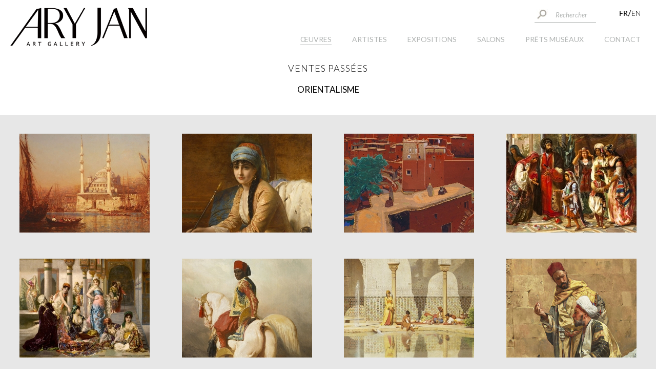

--- FILE ---
content_type: text/html; charset=UTF-8
request_url: https://www.galeriearyjan.com/fr/ventes-passees.htm
body_size: 6373
content:
<!DOCTYPE html PUBLIC "-//W3C//DTD XHTML 1.0 Strict//EN" "http://www.w3.org/TR/xhtml1/DTD/xhtml1-strict.dtd">
<html xmlns="http://www.w3.org/1999/xhtml" xml:lang="fr" lang="fr">
<head>

<!-- Global site tag (gtag.js) - Google Analytics -->
<script async src="https://www.googletagmanager.com/gtag/js?id=G-GBWE2VC7GG"></script>
<script>
  window.dataLayer = window.dataLayer || [];
  function gtag(){dataLayer.push(arguments);}
  gtag('js', new Date());

  gtag('config', 'G-GBWE2VC7GG');
</script>

<meta http-equiv="content-type" content="text/html; charset=utf-8" />
<title>Ventes pass&eacute;es - Galerie Ary Jan - Galerie d'art à Paris 8</title>
<meta name="viewport" content="width=device-width; initial-scale=1.0; maximum-scale=1.0; user-scalable=0;" />
<meta name="description" content="" />
<base href="https://www.galeriearyjan.com/" />
<!-- INSERER GOOGLE FONT ICI -->
<link rel="preconnect" href="https://fonts.googleapis.com" />
<link rel="preconnect" href="https://fonts.gstatic.com" crossorigin />
<link href="https://fonts.googleapis.com/css2?family=Lato:ital,wght@0,300;0,400;0,700;1,300;1,400;1,700&display=swap" rel="stylesheet" />
<link rel="stylesheet" type="text/css" media="screen,projection" href="css/commun.css?v=1927139976" />
<link rel="stylesheet" type="text/css" media="screen,projection" href="css/fonts.css?v=1896875608" />
<link rel="stylesheet" type="text/css" media="screen,projection" href="css/styles.css?v=1023896044" />
<link rel="stylesheet" type="text/css" media="screen,projection" href="css/styles2.css" />
<link rel="stylesheet" type="text/css" media="screen,projection" href="css/font-awesome-4.7.0/css/font-awesome.min.css" />
<link rel="stylesheet" type="text/css" media="screen,projection" href="js/lightbox/css/lightbox.css" />
		<link rel="stylesheet" type="text/css" media="screen,projection" href="css/responsive.css?v=524584172" />
							<link rel="alternate" href="https://www.galeriearyjan.com/fr/ventes-passees.htm" hreflang="fr" />
								<link rel="alternate" href="https://www.galeriearyjan.com/en/past-sales.htm" hreflang="en" />
			<link rel="icon" href="shorticon.png" type="image/x-icon" />
<link rel="shortcut icon" href="shorticon.png" type="image/x-icon" />
	    
	<!-- Piwik -->
	<script type="text/javascript">
	var _paq = _paq || [];
	(function(){ var u=(("https:" == document.location.protocol) ? "https://stats2.agoraline.fr/" : "http://stats2.agoraline.fr/");
	_paq.push(['setSiteId', 93]);
	_paq.push(['setTrackerUrl', u+'piwik.php']);
	_paq.push(['trackPageView']);
	_paq.push(['enableLinkTracking']);
	var d=document, g=d.createElement('script'), s=d.getElementsByTagName('script')[0]; g.type='text/javascript'; g.defer=true; g.async=true; g.src=u+'piwik.js';
	s.parentNode.insertBefore(g,s); })();
	</script>
	<!-- End Piwik Code -->
<meta property="og:title" content="Ventes pass&eacute;es" />
<meta property="og:type" content="website" />
<meta property="og:url" content="https://www.galeriearyjan.com/fr/ventes-passees.htm" />
<meta property="og:image" content="https://www.galeriearyjan.com/docs/vignettes/Adolf-Seel_Sultane-au-patio.jpg" />
<meta property="og:description" content="" />
<meta property="og:site_name" content="Galerie Ary Jan" />

<!-- jQuery -->
<script src="https://ajax.googleapis.com/ajax/libs/jquery/1.12.3/jquery.min.js"></script>
	
<!-- Magnific Popup -->
<link rel="stylesheet" href="js/magnific-popup/magnific-popup.css" />
<script src="js/magnific-popup/jquery.magnific-popup.js"></script>

<!-- Menu -->
<script type="text/javascript" src="js/menu-horizontal.js"></script>
<!--[if lte IE 6]>
	<style type="text/css">
	</style>
<![endif]-->
<!--[if IE]>
	<style type="text/css">
	</style>
<![endif]-->
<script src="https://www.google.com/recaptcha/api.js" async defer></script>

<script type="text/javascript">
var ajaxTimeout = '40000';
$(function() {
	//Back to top
	var offset = 220;
	var duration = 500;
	jQuery(window).scroll(function() {
	    if (jQuery(this).scrollTop() > offset) {
	        jQuery('#back-to-top').fadeIn(duration);
	    } else {
	        jQuery('#back-to-top').fadeOut(duration);
	    }
	});

	jQuery('#back-to-top').click(function(event) {
	    event.preventDefault();
	    jQuery('html, body').animate({scrollTop: 0}, duration);
	    return false;
	})
	
});
</script>
</head>

<body>
<script>
  (function(i,s,o,g,r,a,m){i['GoogleAnalyticsObject']=r;i[r]=i[r]||function(){
  (i[r].q=i[r].q||[]).push(arguments)},i[r].l=1*new Date();a=s.createElement(o),
  m=s.getElementsByTagName(o)[0];a.async=1;a.src=g;m.parentNode.insertBefore(a,m)
  })(window,document,'script','https://www.google-analytics.com/analytics.js','ga');

  ga('create', 'UA-74102633-3', 'auto');
  ga('send', 'pageview');

</script>	<div id="modal-layout"></div>
<div id="global" class=" global-template-2433 global-2402 global-appartient-3055">
	<div id="bandeau" class="lg">
    	<div class="layout"></div>   
		<div id="bandeau-conteneur">			
			<div id="bandeau-contact">
				<div class="global">
					<div id="bandeau-top">
						<div id="bandeau-recherche-container">
							<form action="https://www.galeriearyjan.com/fr/recherche.htm" method="post" id="bandeau-recherche-form">
								<div id="bandeau-recherche-ok"><a href="https://www.galeriearyjan.com/fr/recherche.htm"><span onclick="$('#bandeau-recherche-form').submit();"></span></a></div>												
								<div id="bandeau-recherche-texte"><input type="text" name="recherche" value="" placeholder="Rechercher" /></div>
							</form>
						</div>	
													<div id="bandeau-langues-conteneur">
															<div class="bandeau-langue selected">
																	<span>FR</span>
																</div>
																	<span>/</span>
																							<div class="bandeau-langue ">
																	<a href="https://www.galeriearyjan.com/en/past-sales.htm">EN</a>
																</div>
																
							</div>	
							
					</div>
					<div id="logo">
						<a href="https://www.galeriearyjan.com/"><span class="logo-image icon"><img src="images/logo_2022.png" alt="Galerie Ary Jan" title="Galerie Ary Jan" /></span><span class="logo-image iconGrand"><img src="images/logo-grand_2022.png" alt="Galerie Ary Jan" title="Galerie Ary Jan" /></span></a>
					</div>	
				</div>
			</div>	
	
			<div id="bandeau-mobile" >					
				<i class="hamburger"></i>
			</div>			
				
			<div id="menu-conteneur">	
  			<div id="menu-wrapper">
	<div id="menu">
		<div class="global">
			<div>
				<div>
					<div>
																<div id="menu-3055" class="menu-element selected ">
											<a href="https://www.galeriearyjan.com/fr/oeuvres.htm"><span><span>&OElig;uvres</span></span></a>
												
										</div>
												<div id="menu-13" class="menu-element ">
											<a href="https://www.galeriearyjan.com/fr/artistes.htm"><span><span>Artistes</span></span></a>
												
										</div>
												<div id="menu-1160" class="menu-element ">
											<a href="https://www.galeriearyjan.com/fr/expositions.htm"><span><span>EXPOSITIONS</span></span></a>
												
										</div>
												<div id="menu-1161" class="menu-element ">
											<a href="https://www.galeriearyjan.com/fr/salons-et-foires.htm"><span><span>Salons</span></span></a>
												
										</div>
												<div id="menu-3053" class="menu-element ">
											<a href="https://www.galeriearyjan.com/fr/prets-museaux.htm"><span><span>Pr&ecirc;ts mus&eacute;aux</span></span></a>
												
										</div>
												<div id="menu-1121" class="menu-element ">
											<a href="https://www.galeriearyjan.com/fr/contact.htm"><span><span>Contact</span></span></a>
												
										</div>
									</div>
				</div>
			</div>
		</div>
	</div>
</div>  			</div>
	  	</div>
	</div>	
    <div id="centre" class="centre-2402 centre-template-2433 ">
    	<div id="contenu" class="contenu-2402 contenu-template-2433">
								<style type="text/css">
			#sondage-reponse-container {}
			#sondage-question {}
			.sondage-proposition {}
			.sondage-pourcentage {}
			#sondage-bouton-valide {}
			#sondage-message-confirmation {}
		</style>
			<script type="text/javascript">
	<!--
	$(function(){
		$('.oeuvre-container').mouseenter(function(){
			var id = $(this).attr('id').split('-')[2];
		
			$('#oeuvre-nom-'+id).stop().delay(150).animate({bottom: "0"}, 350);
		
		
		});
		
		$('.oeuvre-container').mouseleave(function(){
			var id = $(this).attr('id').split('-')[2];
			$('#oeuvre-nom-'+id).stop().delay(300).animate({ bottom: "-193"}, 450);
		});
	});
	-->
	</script>
		<div id="oeuvres-mosaique">
			<h1>Ventes pass&eacute;es</h1>

			<div id="bloc-evenements-global">
							<div class="bloc-evenements">
				<div class="bandeau-evenement">
					<div class="bandeau-evenement-titre">Orientalisme</div>
				</div>
				<div class="oeuvres-mosaique-conteneur">
			<div class="oeuvre-container" id="oeuvre-container-1166" onclick="clicArtiste(1166, 'oeuvre', 'https://www.galeriearyjan.com/fr/la-mosquee-yeni-cam-a-istamboul.htm');">
				<div class="oeuvre-image icon" style=" background:url('https://www.galeriearyjan.com/docs/vignettes/mcith/mcith_254x193_Hubert-Felix-Ziem_Yeni-Cami.jpg') no-repeat center center;" ></div>
				<div class="oeuvre-image iconGrand" style=" background:url('https://www.galeriearyjan.com/docs/vignettes/mcith/mcith_508x386_Hubert-Felix-Ziem_Yeni-Cami.jpg') no-repeat center center; -moz-background-size: 254px 193px; -o-background-size: 254px 193px; -webkit-background-size: 254px 193px;  background-size: 254px 193px;" ></div>
				<div class="oeuvre-nom" id="oeuvre-nom-1166">
					Ziem  Félix						
				</div>
			</div>
					<div class="oeuvre-container" id="oeuvre-container-1050" onclick="clicArtiste(1050, 'oeuvre', 'https://www.galeriearyjan.com/fr/-femme-turque-au-chibouk-.htm');">
				<div class="oeuvre-image icon" style=" background:url('https://www.galeriearyjan.com/docs/vignettes/mcith/mcith_254x193_335_Henri-Guillaume-Schlesinger_Femme-turque-au-Chibouk.jpg') no-repeat center center;" ></div>
				<div class="oeuvre-image iconGrand" style=" background:url('https://www.galeriearyjan.com/docs/vignettes/mcith/mcith_508x386_335_Henri-Guillaume-Schlesinger_Femme-turque-au-Chibouk.jpg') no-repeat center center; -moz-background-size: 254px 193px; -o-background-size: 254px 193px; -webkit-background-size: 254px 193px;  background-size: 254px 193px;" ></div>
				<div class="oeuvre-nom" id="oeuvre-nom-1050">
					Schlesinger Henri-Guillaume						
				</div>
			</div>
					<div class="oeuvre-container" id="oeuvre-container-1478" onclick="clicArtiste(1478, 'oeuvre', 'https://www.galeriearyjan.com/fr/anemiter-grand-atlas.htm');">
				<div class="oeuvre-image icon" style=" background:url('https://www.galeriearyjan.com/docs/vignettes/mcith/mcith_254x193_Jacques-Majorelle_Anemiter.jpg') no-repeat center center;" ></div>
				<div class="oeuvre-image iconGrand" style=" background:url('https://www.galeriearyjan.com/docs/vignettes/mcith/mcith_508x386_Jacques-Majorelle_Anemiter.jpg') no-repeat center center; -moz-background-size: 254px 193px; -o-background-size: 254px 193px; -webkit-background-size: 254px 193px;  background-size: 254px 193px;" ></div>
				<div class="oeuvre-nom" id="oeuvre-nom-1478">
					Majorelle Jacques						
				</div>
			</div>
					<div class="oeuvre-container" id="oeuvre-container-1169" onclick="clicArtiste(1169, 'oeuvre', 'https://www.galeriearyjan.com/fr/la-presentation-de-la-jeune-mariee-a-la-cour-de-syrie-a-damas.htm');">
				<div class="oeuvre-image icon" style=" background:url('https://www.galeriearyjan.com/docs/vignettes/mcith/mcith_254x193_Jan-Baptiste-Huysmans_La-nouvelle-epouse.jpg') no-repeat center center;" ></div>
				<div class="oeuvre-image iconGrand" style=" background:url('https://www.galeriearyjan.com/docs/vignettes/mcith/mcith_508x386_Jan-Baptiste-Huysmans_La-nouvelle-epouse.jpg') no-repeat center center; -moz-background-size: 254px 193px; -o-background-size: 254px 193px; -webkit-background-size: 254px 193px;  background-size: 254px 193px;" ></div>
				<div class="oeuvre-nom" id="oeuvre-nom-1169">
					Huysmans Jan Baptist						
				</div>
			</div>
					<div class="oeuvre-container" id="oeuvre-container-959" onclick="clicArtiste(959, 'oeuvre', 'https://www.galeriearyjan.com/fr/-le-marchand-d-etoffes-.htm');">
				<div class="oeuvre-image icon" style=" background:url('https://www.galeriearyjan.com/docs/vignettes/mcith/mcith_254x193_246_Edouard-Frederic-Richter_Le-marchand-detoffes.jpg') no-repeat center center;" ></div>
				<div class="oeuvre-image iconGrand" style=" background:url('https://www.galeriearyjan.com/docs/vignettes/mcith/mcith_508x386_246_Edouard-Frederic-Richter_Le-marchand-detoffes.jpg') no-repeat center center; -moz-background-size: 254px 193px; -o-background-size: 254px 193px; -webkit-background-size: 254px 193px;  background-size: 254px 193px;" ></div>
				<div class="oeuvre-nom" id="oeuvre-nom-959">
					Richter Édouard Frédéric						
				</div>
			</div>
					<div class="oeuvre-container" id="oeuvre-container-740" onclick="clicArtiste(740, 'oeuvre', 'https://www.galeriearyjan.com/fr/groom-soudanais-sur-son-etalon-blanc.htm');">
				<div class="oeuvre-image icon" style=" background:url('https://www.galeriearyjan.com/docs/vignettes/mcith/mcith_254x193_403_Alfred-De-Dreux_Groom-Soudanais-sur-son-etalon-blanc.jpg') no-repeat center center;" ></div>
				<div class="oeuvre-image iconGrand" style=" background:url('https://www.galeriearyjan.com/docs/vignettes/mcith/mcith_508x386_403_Alfred-De-Dreux_Groom-Soudanais-sur-son-etalon-blanc.jpg') no-repeat center center; -moz-background-size: 254px 193px; -o-background-size: 254px 193px; -webkit-background-size: 254px 193px;  background-size: 254px 193px;" ></div>
				<div class="oeuvre-nom" id="oeuvre-nom-740">
					De Dreux Alfred						
				</div>
			</div>
					<div class="oeuvre-container" id="oeuvre-container-1355" onclick="clicArtiste(1355, 'oeuvre', 'https://www.galeriearyjan.com/fr/sultane-au-patio-de-los-arrayanes-alhambra.htm');">
				<div class="oeuvre-image icon" style=" background:url('https://www.galeriearyjan.com/docs/vignettes/mcith/mcith_254x193_Adolf-Seel_Sultane-au-patio.jpg') no-repeat center center;" ></div>
				<div class="oeuvre-image iconGrand" style=" background:url('https://www.galeriearyjan.com/docs/vignettes/mcith/mcith_508x386_Adolf-Seel_Sultane-au-patio.jpg') no-repeat center center; -moz-background-size: 254px 193px; -o-background-size: 254px 193px; -webkit-background-size: 254px 193px;  background-size: 254px 193px;" ></div>
				<div class="oeuvre-nom" id="oeuvre-nom-1355">
					Seel Adolf						
				</div>
			</div>
					<div class="oeuvre-container" id="oeuvre-container-2430" onclick="clicArtiste(2430, 'oeuvre', 'https://www.galeriearyjan.com/fr/le-marchand-de-tapis2.htm');">
				<div class="oeuvre-image icon" style=" background:url('https://www.galeriearyjan.com/docs/vignettes/mcith/mcith_254x193_Charles-wilda-le-marchand-de-tapis-V.jpg') no-repeat center center;" ></div>
				<div class="oeuvre-image iconGrand" style=" background:url('https://www.galeriearyjan.com/docs/vignettes/mcith/mcith_508x386_Charles-wilda-le-marchand-de-tapis-V.jpg') no-repeat center center; -moz-background-size: 254px 193px; -o-background-size: 254px 193px; -webkit-background-size: 254px 193px;  background-size: 254px 193px;" ></div>
				<div class="oeuvre-nom" id="oeuvre-nom-2430">
					Wilda Charles						
				</div>
			</div>
					<div class="oeuvre-container" id="oeuvre-container-2434" onclick="clicArtiste(2434, 'oeuvre', 'https://www.galeriearyjan.com/fr/mausolee-du-sultan-selim-ii-istanbul.htm');">
				<div class="oeuvre-image icon" style=" background:url('https://www.galeriearyjan.com/docs/vignettes/mcith/mcith_254x193_Rudolf-Ernst-devant-la-mosquee-V.jpg') no-repeat center center;" ></div>
				<div class="oeuvre-image iconGrand" style=" background:url('https://www.galeriearyjan.com/docs/vignettes/mcith/mcith_508x386_Rudolf-Ernst-devant-la-mosquee-V.jpg') no-repeat center center; -moz-background-size: 254px 193px; -o-background-size: 254px 193px; -webkit-background-size: 254px 193px;  background-size: 254px 193px;" ></div>
				<div class="oeuvre-nom" id="oeuvre-nom-2434">
					Ernst Rudolf						
				</div>
			</div>
							<div class="clearLeft"></div>
				</div>
			</div>
								<div class="bloc-evenements">
				<div class="bandeau-evenement">
					<div class="bandeau-evenement-titre">Belle Epoque</div>
				</div>
				<div class="oeuvres-mosaique-conteneur">
			<div class="oeuvre-container" id="oeuvre-container-1672" onclick="clicArtiste(1672, 'oeuvre', 'https://www.galeriearyjan.com/fr/indiscretion.htm');">
				<div class="oeuvre-image icon" style=" background:url('https://www.galeriearyjan.com/docs/vignettes/mcith/mcith_254x193_Gustave-Dejonghe-Indicretion-ok.jpg') no-repeat center center;" ></div>
				<div class="oeuvre-image iconGrand" style=" background:url('https://www.galeriearyjan.com/docs/vignettes/mcith/mcith_508x386_Gustave-Dejonghe-Indicretion-ok.jpg') no-repeat center center; -moz-background-size: 254px 193px; -o-background-size: 254px 193px; -webkit-background-size: 254px 193px;  background-size: 254px 193px;" ></div>
				<div class="oeuvre-nom" id="oeuvre-nom-1672">
					De Jonghe Gustave						
				</div>
			</div>
					<div class="oeuvre-container" id="oeuvre-container-761" onclick="clicArtiste(761, 'oeuvre', 'https://www.galeriearyjan.com/fr/le-14-juillet-des-petits-ecoliers.htm');">
				<div class="oeuvre-image icon" style=" background:url('https://www.galeriearyjan.com/docs/vignettes/mcith/mcith_254x193_Henri-Jules-Jean-Geoffroy-dit-Geo_Le-14-juillet-des-petits-ecoliers.jpg') no-repeat center center;" ></div>
				<div class="oeuvre-image iconGrand" style=" background:url('https://www.galeriearyjan.com/docs/vignettes/mcith/mcith_508x386_Henri-Jules-Jean-Geoffroy-dit-Geo_Le-14-juillet-des-petits-ecoliers.jpg') no-repeat center center; -moz-background-size: 254px 193px; -o-background-size: 254px 193px; -webkit-background-size: 254px 193px;  background-size: 254px 193px;" ></div>
				<div class="oeuvre-nom" id="oeuvre-nom-761">
					Geoffroy dit Geo Henri Jules Jean						
				</div>
			</div>
					<div class="oeuvre-container" id="oeuvre-container-1055" onclick="clicArtiste(1055, 'oeuvre', 'https://www.galeriearyjan.com/fr/autoportrait-de-l-artiste-dans-son-atelier.htm');">
				<div class="oeuvre-image icon" style=" background:url('https://www.galeriearyjan.com/docs/vignettes/mcith/mcith_254x193_326_Henri-Bellan_Autoportrait-de-lartiste-dans-son-atelier-ok.jpg') no-repeat center center;" ></div>
				<div class="oeuvre-image iconGrand" style=" background:url('https://www.galeriearyjan.com/docs/vignettes/mcith/mcith_508x386_326_Henri-Bellan_Autoportrait-de-lartiste-dans-son-atelier-ok.jpg') no-repeat center center; -moz-background-size: 254px 193px; -o-background-size: 254px 193px; -webkit-background-size: 254px 193px;  background-size: 254px 193px;" ></div>
				<div class="oeuvre-nom" id="oeuvre-nom-1055">
					Bellan Henri Ferdinand						
				</div>
			</div>
					<div class="oeuvre-container" id="oeuvre-container-1057" onclick="clicArtiste(1057, 'oeuvre', 'https://www.galeriearyjan.com/fr/l-atelier-de-l-artiste.htm');">
				<div class="oeuvre-image icon" style=" background:url('https://www.galeriearyjan.com/docs/vignettes/mcith/mcith_254x193_327_Edouard-Charlemont_Latelier-de-lartiste.jpg') no-repeat center center;" ></div>
				<div class="oeuvre-image iconGrand" style=" background:url('https://www.galeriearyjan.com/docs/vignettes/mcith/mcith_508x386_327_Edouard-Charlemont_Latelier-de-lartiste.jpg') no-repeat center center; -moz-background-size: 254px 193px; -o-background-size: 254px 193px; -webkit-background-size: 254px 193px;  background-size: 254px 193px;" ></div>
				<div class="oeuvre-nom" id="oeuvre-nom-1057">
					Charlemont Edouard						
				</div>
			</div>
					<div class="oeuvre-container" id="oeuvre-container-995" onclick="clicArtiste(995, 'oeuvre', 'https://www.galeriearyjan.com/fr/-la-lecon-de-dessin-.htm');">
				<div class="oeuvre-image icon" style=" background:url('https://www.galeriearyjan.com/docs/vignettes/mcith/mcith_254x193_269_Charles-Baugniet_La-lecon-de-dessin.jpg') no-repeat center center;" ></div>
				<div class="oeuvre-image iconGrand" style=" background:url('https://www.galeriearyjan.com/docs/vignettes/mcith/mcith_508x386_269_Charles-Baugniet_La-lecon-de-dessin.jpg') no-repeat center center; -moz-background-size: 254px 193px; -o-background-size: 254px 193px; -webkit-background-size: 254px 193px;  background-size: 254px 193px;" ></div>
				<div class="oeuvre-nom" id="oeuvre-nom-995">
					Baugniet Charles						
				</div>
			</div>
					<div class="oeuvre-container" id="oeuvre-container-600" onclick="clicArtiste(600, 'oeuvre', 'https://www.galeriearyjan.com/fr/-fleurs-de-mais-.htm');">
				<div class="oeuvre-image icon" style=" background:url('https://www.galeriearyjan.com/docs/vignettes/mcith/mcith_254x193_Edouard-Debat-Ponsan_Fleurs-de-mais.jpg') no-repeat center center;" ></div>
				<div class="oeuvre-image iconGrand" style=" background:url('https://www.galeriearyjan.com/docs/vignettes/mcith/mcith_508x386_Edouard-Debat-Ponsan_Fleurs-de-mais.jpg') no-repeat center center; -moz-background-size: 254px 193px; -o-background-size: 254px 193px; -webkit-background-size: 254px 193px;  background-size: 254px 193px;" ></div>
				<div class="oeuvre-nom" id="oeuvre-nom-600">
					Debat-Ponsan Édouard						
				</div>
			</div>
					<div class="oeuvre-container" id="oeuvre-container-1182" onclick="clicArtiste(1182, 'oeuvre', 'https://www.galeriearyjan.com/fr/la-distraction.htm');">
				<div class="oeuvre-image icon" style=" background:url('https://www.galeriearyjan.com/docs/vignettes/mcith/mcith_254x193_Jules-Saintin_Distraction-ok.jpg') no-repeat center center;" ></div>
				<div class="oeuvre-image iconGrand" style=" background:url('https://www.galeriearyjan.com/docs/vignettes/mcith/mcith_508x386_Jules-Saintin_Distraction-ok.jpg') no-repeat center center; -moz-background-size: 254px 193px; -o-background-size: 254px 193px; -webkit-background-size: 254px 193px;  background-size: 254px 193px;" ></div>
				<div class="oeuvre-nom" id="oeuvre-nom-1182">
					Saintin Jules Emile						
				</div>
			</div>
					<div class="oeuvre-container" id="oeuvre-container-1788" onclick="clicArtiste(1788, 'oeuvre', 'https://www.galeriearyjan.com/fr/jour-d-ete-pres-de-giverny.htm');">
				<div class="oeuvre-image icon" style=" background:url('https://www.galeriearyjan.com/docs/miniatures/mcith/mcith_254x193_Ferdinand-Heilbuth---Jour-dete-pres-de-Giverny.jpg') no-repeat center center;" ></div>
				<div class="oeuvre-image iconGrand" style=" background:url('https://www.galeriearyjan.com/docs/miniatures/mcith/mcith_508x386_Ferdinand-Heilbuth---Jour-dete-pres-de-Giverny.jpg') no-repeat center center; -moz-background-size: 254px 193px; -o-background-size: 254px 193px; -webkit-background-size: 254px 193px;  background-size: 254px 193px;" ></div>
				<div class="oeuvre-nom" id="oeuvre-nom-1788">
					Heilbuth Ferdinand						
				</div>
			</div>
					<div class="oeuvre-container" id="oeuvre-container-2413" onclick="clicArtiste(2413, 'oeuvre', 'https://www.galeriearyjan.com/fr/le-depart-des-hirondelles.htm');">
				<div class="oeuvre-image icon" style=" background:url('https://www.galeriearyjan.com/docs/vignettes/mcith/mcith_254x193_Adolphe-Lesrel-depart-des-hirondelles-miniatures.jpg') no-repeat center center;" ></div>
				<div class="oeuvre-image iconGrand" style=" background:url('https://www.galeriearyjan.com/docs/vignettes/mcith/mcith_508x386_Adolphe-Lesrel-depart-des-hirondelles-miniatures.jpg') no-repeat center center; -moz-background-size: 254px 193px; -o-background-size: 254px 193px; -webkit-background-size: 254px 193px;  background-size: 254px 193px;" ></div>
				<div class="oeuvre-nom" id="oeuvre-nom-2413">
					Lesrel Adolphe Alexandre						
				</div>
			</div>
							<div class="clearLeft"></div>
				</div>
			</div>
								<div class="bloc-evenements">
				<div class="bandeau-evenement">
					<div class="bandeau-evenement-titre">Impressionnisme et moderne</div>
				</div>
				<div class="oeuvres-mosaique-conteneur">
			<div class="oeuvre-container" id="oeuvre-container-1951" onclick="clicArtiste(1951, 'oeuvre', 'https://www.galeriearyjan.com/fr/les-peupliers-moret.htm');">
				<div class="oeuvre-image icon" style=" background:url('https://www.galeriearyjan.com/docs/vignettes/mcith/mcith_254x193_Francis-Picabia-peupliers.jpg') no-repeat center center;" ></div>
				<div class="oeuvre-image iconGrand" style=" background:url('https://www.galeriearyjan.com/docs/vignettes/mcith/mcith_508x386_Francis-Picabia-peupliers.jpg') no-repeat center center; -moz-background-size: 254px 193px; -o-background-size: 254px 193px; -webkit-background-size: 254px 193px;  background-size: 254px 193px;" ></div>
				<div class="oeuvre-nom" id="oeuvre-nom-1951">
					Picabia Francis						
				</div>
			</div>
					<div class="oeuvre-container" id="oeuvre-container-2242" onclick="clicArtiste(2242, 'oeuvre', 'https://www.galeriearyjan.com/fr/anse-de-groix.htm');">
				<div class="oeuvre-image icon" style=" background:url('https://www.galeriearyjan.com/docs/vignettes/mcith/mcith_254x193_Henry-Moret-Anse-de-Groix-c.jpg') no-repeat center center;" ></div>
				<div class="oeuvre-image iconGrand" style=" background:url('https://www.galeriearyjan.com/docs/vignettes/mcith/mcith_508x386_Henry-Moret-Anse-de-Groix-c.jpg') no-repeat center center; -moz-background-size: 254px 193px; -o-background-size: 254px 193px; -webkit-background-size: 254px 193px;  background-size: 254px 193px;" ></div>
				<div class="oeuvre-nom" id="oeuvre-nom-2242">
					Moret Henry						
				</div>
			</div>
					<div class="oeuvre-container" id="oeuvre-container-855" onclick="clicArtiste(855, 'oeuvre', 'https://www.galeriearyjan.com/fr/-jeune-femme-a-la-ceinture-bleue-.htm');">
				<div class="oeuvre-image icon" style=" background:url('https://www.galeriearyjan.com/docs/vignettes/mcith/mcith_254x193_Henri-Lebasque_Jeune-Femme-a-la-Ceinture-Bleue.jpg') no-repeat center center;" ></div>
				<div class="oeuvre-image iconGrand" style=" background:url('https://www.galeriearyjan.com/docs/vignettes/mcith/mcith_508x386_Henri-Lebasque_Jeune-Femme-a-la-Ceinture-Bleue.jpg') no-repeat center center; -moz-background-size: 254px 193px; -o-background-size: 254px 193px; -webkit-background-size: 254px 193px;  background-size: 254px 193px;" ></div>
				<div class="oeuvre-nom" id="oeuvre-nom-855">
					Lebasque Henri						
				</div>
			</div>
					<div class="oeuvre-container" id="oeuvre-container-2371" onclick="clicArtiste(2371, 'oeuvre', 'https://www.galeriearyjan.com/fr/paysage-de-mortain.htm');">
				<div class="oeuvre-image icon" style=" background:url('https://www.galeriearyjan.com/docs/vignettes/mcith/mcith_254x193_Gustave-Loiseau-payasage-mortain-V.jpg') no-repeat center center;" ></div>
				<div class="oeuvre-image iconGrand" style=" background:url('https://www.galeriearyjan.com/docs/vignettes/mcith/mcith_508x386_Gustave-Loiseau-payasage-mortain-V.jpg') no-repeat center center; -moz-background-size: 254px 193px; -o-background-size: 254px 193px; -webkit-background-size: 254px 193px;  background-size: 254px 193px;" ></div>
				<div class="oeuvre-nom" id="oeuvre-nom-2371">
					Loiseau Gustave						
				</div>
			</div>
					<div class="oeuvre-container" id="oeuvre-container-1385" onclick="clicArtiste(1385, 'oeuvre', 'https://www.galeriearyjan.com/fr/portrait-de-miss-stuart-taylor-sur-le-yacht-de-l-etoile.htm');">
				<div class="oeuvre-image icon" style=" background:url('https://www.galeriearyjan.com/docs/vignettes/mcith/mcith_254x193_Paul-Cesar-Helleu_Miss-stuart-sur-letoile.jpg') no-repeat center center;" ></div>
				<div class="oeuvre-image iconGrand" style=" background:url('https://www.galeriearyjan.com/docs/vignettes/mcith/mcith_508x386_Paul-Cesar-Helleu_Miss-stuart-sur-letoile.jpg') no-repeat center center; -moz-background-size: 254px 193px; -o-background-size: 254px 193px; -webkit-background-size: 254px 193px;  background-size: 254px 193px;" ></div>
				<div class="oeuvre-nom" id="oeuvre-nom-1385">
					Helleu Paul César						
				</div>
			</div>
					<div class="oeuvre-container" id="oeuvre-container-2372" onclick="clicArtiste(2372, 'oeuvre', 'https://www.galeriearyjan.com/fr/leglise-de-bennecourt-sous-la-neige-1901.htm');">
				<div class="oeuvre-image icon" style=" background:url('https://www.galeriearyjan.com/docs/vignettes/mcith/mcith_254x193_Gustave-Loiseau-eglise-V.jpg') no-repeat center center;" ></div>
				<div class="oeuvre-image iconGrand" style=" background:url('https://www.galeriearyjan.com/docs/vignettes/mcith/mcith_508x386_Gustave-Loiseau-eglise-V.jpg') no-repeat center center; -moz-background-size: 254px 193px; -o-background-size: 254px 193px; -webkit-background-size: 254px 193px;  background-size: 254px 193px;" ></div>
				<div class="oeuvre-nom" id="oeuvre-nom-2372">
					Loiseau Gustave						
				</div>
			</div>
					<div class="oeuvre-container" id="oeuvre-container-3509" onclick="clicArtiste(3509, 'oeuvre', 'https://www.galeriearyjan.com/fr/le-benedicite-1922.htm');">
				<div class="oeuvre-image icon" style=" background:url('https://www.galeriearyjan.com/docs/vignettes/mcith/mcith_254x193_Anto-Carte-benedicite-V.jpg') no-repeat center center;" ></div>
				<div class="oeuvre-image iconGrand" style=" background:url('https://www.galeriearyjan.com/docs/vignettes/mcith/mcith_508x386_Anto-Carte-benedicite-V.jpg') no-repeat center center; -moz-background-size: 254px 193px; -o-background-size: 254px 193px; -webkit-background-size: 254px 193px;  background-size: 254px 193px;" ></div>
				<div class="oeuvre-nom" id="oeuvre-nom-3509">
					Carte Antoine dit Anto Carte						
				</div>
			</div>
					<div class="oeuvre-container" id="oeuvre-container-2368" onclick="clicArtiste(2368, 'oeuvre', 'https://www.galeriearyjan.com/fr/effet-de-neige-dans-le-finistere-1910.htm');">
				<div class="oeuvre-image icon" style=" background:url('https://www.galeriearyjan.com/docs/vignettes/mcith/mcith_254x193_Moret---Effet-de-neige-dans-le-Finistere-1910-V.jpg') no-repeat center center;" ></div>
				<div class="oeuvre-image iconGrand" style=" background:url('https://www.galeriearyjan.com/docs/vignettes/mcith/mcith_508x386_Moret---Effet-de-neige-dans-le-Finistere-1910-V.jpg') no-repeat center center; -moz-background-size: 254px 193px; -o-background-size: 254px 193px; -webkit-background-size: 254px 193px;  background-size: 254px 193px;" ></div>
				<div class="oeuvre-nom" id="oeuvre-nom-2368">
					Moret Henry						
				</div>
			</div>
					<div class="oeuvre-container" id="oeuvre-container-1264" onclick="clicArtiste(1264, 'oeuvre', 'https://www.galeriearyjan.com/fr/la-riviere-jour-de-neige.htm');">
				<div class="oeuvre-image icon" style=" background:url('https://www.galeriearyjan.com/docs/vignettes/mcith/mcith_254x193_Frits-Thaulow_Paysage-enneige.jpg') no-repeat center center;" ></div>
				<div class="oeuvre-image iconGrand" style=" background:url('https://www.galeriearyjan.com/docs/vignettes/mcith/mcith_508x386_Frits-Thaulow_Paysage-enneige.jpg') no-repeat center center; -moz-background-size: 254px 193px; -o-background-size: 254px 193px; -webkit-background-size: 254px 193px;  background-size: 254px 193px;" ></div>
				<div class="oeuvre-nom" id="oeuvre-nom-1264">
					Thaulow Frits						
				</div>
			</div>
					<div class="oeuvre-container" id="oeuvre-container-2369" onclick="clicArtiste(2369, 'oeuvre', 'https://www.galeriearyjan.com/fr/le-chemin-dans-la-lande.htm');">
				<div class="oeuvre-image icon" style=" background:url('https://www.galeriearyjan.com/docs/vignettes/mcith/mcith_254x193_Henry-Moret-le-chemin-dans-les-landes-V.jpg') no-repeat center center;" ></div>
				<div class="oeuvre-image iconGrand" style=" background:url('https://www.galeriearyjan.com/docs/vignettes/mcith/mcith_508x386_Henry-Moret-le-chemin-dans-les-landes-V.jpg') no-repeat center center; -moz-background-size: 254px 193px; -o-background-size: 254px 193px; -webkit-background-size: 254px 193px;  background-size: 254px 193px;" ></div>
				<div class="oeuvre-nom" id="oeuvre-nom-2369">
					Moret Henry						
				</div>
			</div>
					<div class="oeuvre-container" id="oeuvre-container-885" onclick="clicArtiste(885, 'oeuvre', 'https://www.galeriearyjan.com/fr/-le-foyer-de-l-opera-.htm');">
				<div class="oeuvre-image icon" style=" background:url('https://www.galeriearyjan.com/docs/vignettes/mcith/mcith_254x193_Jean-Louis-Forain_Le-foyer-de-lOpera.jpg') no-repeat center center;" ></div>
				<div class="oeuvre-image iconGrand" style=" background:url('https://www.galeriearyjan.com/docs/vignettes/mcith/mcith_508x386_Jean-Louis-Forain_Le-foyer-de-lOpera.jpg') no-repeat center center; -moz-background-size: 254px 193px; -o-background-size: 254px 193px; -webkit-background-size: 254px 193px;  background-size: 254px 193px;" ></div>
				<div class="oeuvre-nom" id="oeuvre-nom-885">
					Forain Jean-Louis						
				</div>
			</div>
					<div class="oeuvre-container" id="oeuvre-container-1484" onclick="clicArtiste(1484, 'oeuvre', 'https://www.galeriearyjan.com/fr/verger-a-miregaudon-1892.htm');">
				<div class="oeuvre-image icon" style=" background:url('https://www.galeriearyjan.com/docs/vignettes/mcith/mcith_254x193_Armand-Guillaumin_Verger-a-Mirgaudon.jpg') no-repeat center center;" ></div>
				<div class="oeuvre-image iconGrand" style=" background:url('https://www.galeriearyjan.com/docs/vignettes/mcith/mcith_508x386_Armand-Guillaumin_Verger-a-Mirgaudon.jpg') no-repeat center center; -moz-background-size: 254px 193px; -o-background-size: 254px 193px; -webkit-background-size: 254px 193px;  background-size: 254px 193px;" ></div>
				<div class="oeuvre-nom" id="oeuvre-nom-1484">
					Guillaumin Jean Baptiste Armand						
				</div>
			</div>
					<div class="oeuvre-container" id="oeuvre-container-1384" onclick="clicArtiste(1384, 'oeuvre', 'https://www.galeriearyjan.com/fr/madame-helleu-et-jean-helleu-en-bateau.htm');">
				<div class="oeuvre-image icon" style=" background:url('https://www.galeriearyjan.com/docs/vignettes/mcith/mcith_254x193_Paul-Cesar-Helleu_Madame-helleu-et-Jean.jpg') no-repeat center center;" ></div>
				<div class="oeuvre-image iconGrand" style=" background:url('https://www.galeriearyjan.com/docs/vignettes/mcith/mcith_508x386_Paul-Cesar-Helleu_Madame-helleu-et-Jean.jpg') no-repeat center center; -moz-background-size: 254px 193px; -o-background-size: 254px 193px; -webkit-background-size: 254px 193px;  background-size: 254px 193px;" ></div>
				<div class="oeuvre-nom" id="oeuvre-nom-1384">
					Helleu Paul César						
				</div>
			</div>
							<div class="clearLeft"></div>
				</div>
			</div>
									</div>	
		</div>
	 
			<a href="#haut" id="back-to-top"><i class="fa fa-angle-up"></i></a>
        	<div style="clear:both;"></div>
        </div><!-- fin contenu -->
        <div style="clear:both;"></div>
    </div><!-- fin centre -->
    		<div id="accueil-coordonnees-conteneur">
			<div class="global">
				<div id="accueil-coordonnees-logo">
					<a href="https://www.galeriearyjan.com/"><img class="logo-image icon" src="images/logo-gris.png" alt="Galerie Ary Jan" title="Galerie Ary Jan" /><img class="logo-image iconGrand" src="images/logo-gris-grand.png" alt="Galerie Ary Jan" title="Galerie Ary Jan" /></a>
				</div>
				<div class="accueil-contact-bloc" id="accueil-adresse">
			
					<span>32 avenue Marceau<br/>75008 Paris, France </span>
				</div>
					
				<div class="accueil-contact-bloc" id="accueil-coordonnees">
					<a href="tel:+33 (0)1 42 61 42 10"><span>+33 (0)1 42 61 42 10</span></a>
					<a href="mailto:contact@galeriearyjan.com"><span>contact@galeriearyjan.com</span></a>
				</div> 
				<div class="accueil-contact-bloc" id="accueil-horaires">
					<div>Du lundi au vendredi de 10h à 19h <br />
Le samedi de 14h à 19h</div>
				</div>
			</div>
		</div>	
	    <div id="pied">
		<div id="pied-contact-newsletter">
			<div class="global">
							<div id="pied-contact-newsletter-gauche">
					NEWSLETTER : Si vous souhaitez recevoir notre newsletter, veuillez saisir votre adresse email :				</div>
				<div id="pied-newsletter-container">
					<form action="https://www.galeriearyjan.com/fr/newsletter.htm" method="post"  id="pied-newsletter-form">
						<div id="pied-newsletter-texte">
							<input id="email" name="email" type="text" size="40" maxlength="200" class="" value=""  />
						</div>
					</form>
				</div>
			</div>
		</div>
		<div id="pied-centre">
			<div id="pied-reseaux">
					
								<div class="pied-social">
					<a href="https://www.facebook.com/galeriearyjan/" onclick="window.open(this.href);return false;">
						<i class="fa fa-facebook" aria-hidden="true"></i>						
					</a>
				</div>
												<div class="pied-social">
					<a href="https://www.linkedin.com/company/la-galerie-d%E2%80%99art-ary-jan" onclick="window.open(this.href);return false;">
						<i class="fa fa-linkedin" aria-hidden="true"></i>						
					</a>
				</div>
																<div class="pied-social">
					<a href="https://www.instagram.com/galeriearyjan/" onclick="window.open(this.href);return false;">
						<i class="fa fa-instagram" aria-hidden="true"></i>						
					</a>
				</div>
							</div>
			<div>
				<span id="pied-plansite" class="pied-element"><a href="https://www.galeriearyjan.com/fr/plan-du-site.htm">Plan du site</a> - </span>
				<span id="pied-mentions" class="pied-element"><a href="https://www.galeriearyjan.com/fr/mentions-legales2.htm">Mentions légales</a></span>
			</div> 
		</div>
    </div><!-- fin pied --> 
	<script type="text/javascript">
    <!--
      var _gaq = _gaq || [];
      _gaq.push(['_setAccount', 'G-GBWE2VC7GG']);
      _gaq.push(['_trackPageview']);
    
      (function() {
        var ga = document.createElement('script'); ga.type = 'text/javascript'; ga.async = true;
        ga.src = ('https:' == document.location.protocol ? 'https://ssl' : 'http://www') + '.google-analytics.com/ga.js';
        var s = document.getElementsByTagName('script')[0]; s.parentNode.insertBefore(ga, s);
      })();
	//-->
    </script>
	<!-- A LAISSER EN BAS DU DIV, SINON CA NE FONCTIONNE PLUS --> 
	<script type="text/javascript" src="js/layer.js"></script>
	<script type="text/javascript" src="js/carousel/jquery.jcarousel.js"></script>
	<script type="text/javascript" src="js/carousel/jquery.jcarousel-swipe.js"></script>
	<script type="text/javascript" src="js/lightbox/js/lightbox.js"></script>
	<script type="text/javascript" src="js/functions.js"></script>
	<script type="text/javascript" src="js/events.js"></script>
<script type="text/javascript" src="js/responsive-table.js"></script>
	
</div><!-- fin global -->
</body>
</html>

--- FILE ---
content_type: text/css
request_url: https://www.galeriearyjan.com/css/responsive.css?v=524584172
body_size: 6679
content:
@CHARSET "utf-8"; 

	
@media all and (min-width:781px) {
	#bandeau .menu-wrapper  {display:block !important;}
	#bandeau-mobile {display:none !important;}
}

@media all and (max-width:1799px) {
	/* Contact */
	#module-contact #contact-acces .photo {width: calc(100% - 438px); }
	#module-contact #contact-acces .informations {max-width:400px; }
	#module-contact #contact-informations .titre::after {}
}
@media all and (max-width:1745px) {

	#oeuvres-mosaique-conteneur,
	.oeuvres-mosaique-conteneur {display: -ms-grid;display: grid; grid-gap: 80px 7px;  -ms-grid-columns: 290px 7px 290px 7px 290px 7px 290px 7px 290px;  grid-template-columns: repeat(5,290px);  -ms-flex-line-pack: distribute;  align-content: space-around;-webkit-box-pack: justify;-ms-flex-pack: justify;justify-content: space-between;}
	.oeuvre-container {height:224px;}
	
	#artiste-oeuvre-images-contenu {width: calc(100% - 40px);}
	
}
	
@media all and (max-width:1630px) {
	
	#accueil-actualites {padding: 15px 35px;}
	
	#module-contact #contact-informations {width:370px; margin-right:30px; }
	#module-contact #contact-informations .colonne { display: block; width: auto; }
	#module-contact #contact-contacts {width:calc(100% - 400px); }
	
	#evenement-principal {padding:0 20px; }
	#module-evenement #evenement-text,
	#module-evenement #evenement-image {  width: calc(50% - 20px);}
}

@media all and (max-width:1605px) {

	#oeuvres-mosaique-conteneur,
	.oeuvres-mosaique-conteneur {display: -ms-grid;display: grid; grid-gap: 50px 7px;  -ms-grid-columns: 260px 7px 260px 7px 260px 7px 260px 7px 260px;  grid-template-columns: repeat(5,260px);  -ms-flex-line-pack: distribute;  align-content: space-around;-webkit-box-pack: justify;-ms-flex-pack: justify;justify-content: space-between; }
	.oeuvre-container {height:200px;}
}

@media all and (max-width:1580px) {
	#artiste-oeuvres-images-conteneur,
	#artiste-oeuvre-details-conteneur {width:calc(50% - 10px);}
}

@media all and (max-width:1530px) {
	
	#galerie-quisommesnous .contenu {padding-left: 0px; padding-right: 0px; margin-right:0; width:50%; margin-top:0px; }
	#galerie-quisommesnous #galerie-quisommesnous-droite {width: 50%; }
	
	#galerie-quisommesnous .titre span.small {font-size: 25px; }
 	#galerie-quisommesnous .titre {font-size:28px; }
	
	#pied-contact-newsletter .global {  padding: 20px 50px;}
}

@media all and (max-width:1520px) {
	
	#oeuvres-mosaique-conteneur,
	.oeuvres-mosaique-conteneur {text-align: center; padding:20px 20px;}
}


@media all and (max-width:1480px) {
	#artiste-nom h1 {margin-bottom:0;}
	#artiste-oeuvre-actions {margin: 20px auto 0;}
	
	#oeuvres-conteneur .oeuvres-element {  margin: 30px 20px; width: calc(33.3333% - 40px);}
	
	#prets-museaux-conteneur .pret-museau {  margin: 30px 20px; width: calc(33.3333% - 40px);}
}

@media all and (max-width:1450px) {	
	#centre,
	#centre .global {padding:0 30px;}
	
	#oeuvres-mosaique-conteneur,
	.oeuvres-mosaique-conteneur { display: -ms-grid;display: grid; grid-gap: 20px 7px;  -ms-grid-columns: 230px 7px 230px 7px 230px 7px 230px 7px 230px;  grid-template-columns: repeat(5,230px);  -ms-flex-line-pack: distribute;  align-content: space-around;-webkit-box-pack: justify;-ms-flex-pack: justify;justify-content: space-between; }
	.oeuvre-container {height:178px;}
	
	#centre.template-evenements {padding:0}
	#expositions-passees-contenu { padding: 20px 20px 20px 30px;}
}

@media all and (max-width:1400px) {	
	#centre,
	#centre .global {padding:0 20px;}
	#accueil-coordonnees-conteneur .global { padding: 10px 20px;}
	#pied-contact-newsletter .global {  padding: 20px 20px;}
	  
	#galerie-quisommesnous .contenu #galerie-quisommestexte {padding-left: 10px; padding-right: 25px; }
	

}
@media all and (max-width:1380px) {
	#galerie-quisommesnous .contenu {margin-right:0px; width: 50%; margin-top:0px; }
	#galerie-quisommesnous #galerie-quisommesnous-droite {width: calc(50% - 20px); }

	#accueil-actualites { padding: 15px 20px;}
	#accueil-actualites #accueil-actualites-contenu {-ms-flex-wrap: wrap;flex-wrap: wrap; }
	#accueil-actualites .accueil-actualite { margin:20px 10px; }
	#accueil-actualites .accueil-actualite .accueil-actualite-image {height: 230px; }
	
}
@media all and (max-width:1365px) {
	
	#oeuvres-mosaique-conteneur,
	.oeuvres-mosaique-conteneur {display: -ms-grid;display: grid; grid-gap: 20px 7px;  -ms-grid-columns: 290px 7px 290px 7px 290px 7px 290px;  grid-template-columns: repeat(4,290px);  -ms-flex-line-pack: distribute;  align-content: space-around;-webkit-box-pack: justify;-ms-flex-pack: justify;justify-content: space-between;}
	.oeuvre-container {height:224px;}

}


@media all and (max-width:1345px) {
	#contenu.contenu-template-2440, #contenu.contenu-template-2441 {  padding: 25px 0px 15px;}

	#oeuvres-slider-conteneur {margin: 25px 0 0;}
}

@media all and (max-width:1330px) {
	#accueil-actualites .accueil-actualite .accueil-actualite-image {height: 200px; }
	
	#artiste-oeuvres-images-conteneur {width:calc(100% - 500px);}
	#artiste-oeuvre-details-conteneur {padding: 20px 30px; width:450px;}
	#artiste-oeuvres-miniatures .artiste-oeuvres-miniature {width:205px;}
	
	#expositions-encours-contenu .evenement { width: calc(50% - 15px); margin: 15px 0;}
	#expositions-passees-contenu .evenement {height:260px;}
}


@media all and (max-width:1295px) {
	#oeuvres-conteneur .oeuvres-element {width: calc(50% - 40px);}
	#prets-museaux-conteneur .pret-museau {width: calc(50% - 40px);}
	
	
	#module-evenement #evenement-text {  width: 420px;}
	#module-evenement #evenement-image {  width: calc(100% - 440px);}
}

@media all and (max-width:1259px) {
	 	 
    video {width:100%; height:auto;}
    #oeuvre-video-element {max-height:615px;}
	#pied-contact-newsletter-gauche {width: calc(50% - 20px); text-align: left;}

	.iframe-responsive-wrapper {position: relative; }
	#contenu .iframe-responsive-wrapper .iframe-ratio { display: block; width: 100%; height: auto; }
	.iframe-responsive-wrapper .iframe-responsive-iframe {position: absolute; top: 0; left: 0; width: 100% !important; height: 100% !important; }
	.iframe-responsive-wrapper .iframe-responsive-iframe iframe {width: 100% !important; height: 100% !important; }
}

@media all and (max-width:1224px) {	
	#oeuvres-mosaique-conteneur,
	.oeuvres-mosaique-conteneur {display: -ms-grid;display: grid; grid-gap: 20px 7px;  -ms-grid-columns: 260px 7px 260px 7px 260px 7px 260px;  grid-template-columns: repeat(4,260px);  -ms-flex-line-pack: distribute;  align-content: space-around;-webkit-box-pack: justify;-ms-flex-pack: justify;justify-content: space-between; }
	.oeuvre-container {height:200px;}
		
	#accueil-actualites .accueil-actualite {width: calc(33% - 20px); }

}

@media all and (max-width:1219px) {
	.annuaire {-webkit-box-pack: start;-ms-flex-pack: start;justify-content: flex-start;}
	.col1, .col2, .col3, .col4 {  width: calc(33.333% - 20px);} 
}	
		
@media all and (max-width:1210px) {
	
	#contenu {padding: 25px 0px; }
	
	#artiste-container {padding:25px 15px; }
	#artiste-informations-oeuvre {padding-right:0;}	

	#accueil-actualites .accueil-actualite .accueil-actualite-image {height: 250px;}
	
	#accueil-coordonnees-logo { width: 240px;}

	#artiste-briographie-texte { padding-right:0;}
	#artiste-briographie-texte p {margin-left: 10px; }
}

@media all and (max-width:1207px) {
	
	#accueil-coordonnees-conteneur {font-size: 15px; width: 100%; box-sizing: border-box; -webkit-box-sizing: border-box; -moz-box-sizing: border-box; -khtml-box-sizing:border-box; }
	
}
@media all and (max-width:1193px) {
	
	#bandeau-conteneur {  padding: 10px 10px 0 0;}
	#bandeau #logo a img {height:65px;}
	#bandeau-top {padding-right:15px; }
	
	#menu .menu-element {margin: 0 15px;}
	#bandeau:not(.sm) #menu #menu-1121 {margin-right:15px;}
	#menu .smenu-conteneur {top: 34px;left: -21px;}
	
	#bandeau.sm #bandeau-conteneur {  padding: 2px 20px 0 0;}
		
	/* Contact */
	#module-contact #contact-plan {height:auto; max-height:none; }
	#module-contact #contact-plan #photo-galerie {display:block; width:auto; }
	#module-contact #contact-plan #photo-galerie img {max-width: 641px; }
	#module-contact #contact-plan #map-galerie {display:block; width:auto; }

	#module-contact #contact-plan #map-galerie img {display: block; max-width: 641px; }
	#module-contact #contact-plan #map-galerie a {position: relative; }
	
	#artiste-oeuvres-images-conteneur {width: calc(100% - 460px);}
	#artiste-oeuvre-details-conteneur { padding: 10px;}
	#artiste-oeuvre-details { margin-bottom: 5px;}
	#artiste-oeuvre-actions { margin: 5px auto 0;}
	
}

@media all and (max-width:1189px) {
	
	#module-contact #contact-apropos-texte {width:calc(45% - 10px);}
	#module-contact #contact-apropos-image {width:calc(55% - 10px);
	
	#evenement-container {float:none; }
	#evenement-colonne-droite {float:none; clear:both; margin:20px auto 0; }
}
	

@media all and (max-width:1145px) {
	#accueil-coordonnees-conteneur .global { padding: 10px 20px;}
	#accueil-coordonnees-logo {width:100%; margin-bottom: 25px;}	
	#accueil-coordonnees-logo a {width:290px; margin:0 auto; display:block;}
	#catalogues-conteneur .catalogue-element { width:300px; height:380px; }

	#expositions-passees-contenu {padding:20px 20px; -webkit-box-pack: center;-ms-flex-pack: center;justify-content: center;}
	#expositions-passees-contenu .evenement { width:calc(50% - 10px);  max-width: 450px; margin: 5px; padding:10px;}
}

@media all and (max-width:1130px) {

	#oeuvres-mosaique-conteneur,
	.oeuvres-mosaique-conteneur {display: -ms-grid;display: grid; grid-gap: 20px 7px;  -ms-grid-columns: 230px 7px 230px 7px 230px 7px 230px;  grid-template-columns: repeat(4,230px);  -ms-flex-line-pack: distribute;  align-content: space-around;-webkit-box-pack: justify;-ms-flex-pack: justify;justify-content: space-between;  }
	.oeuvre-container {height:178px;}
	
	
	#template-actualite.pret-museaux #template-actualite-photos .template-actualite-photo {margin:20px 10px; width: calc(33.333% - 20px);}
}	

@media all and (max-width:1110px) {

	#galerie-quisommesnous {background:#fff; padding-bottom: 0; margin-top: 50px; }
	#galerie-quisommesnous .contenu {display:block; margin:0px auto; width:auto; }
	#galerie-quisommesnous #galerie-quisommesnous-droite {display:block; margin:0px auto; width:auto; }
	#galerie-quisommesnous .photo img {margin:0 auto; }
	
}
@media all and (max-width:1104px) {
	#bandeau-menu {margin-right:5px; }

	#bandeau.sm #logo a img {height: 50px; }
	#bandeau.sm .menu-wrapper {padding-top: 0; }
	#bandeau.sm .menu-wrapper {width: 100%; }
}

@media all and (max-width:1089px) {
	#bandeau #logo {margin: 10px 0 0 20px;}
	#bandeau #logo a img { height: 60px;}
  
	#pied-newsletter-container {width: calc(50% - 20px);}		
	
	#artiste-informations-oeuvre .artiste-information {width:calc(50% - 20px);}
	#artiste-informations-oeuvre #artiste-information-nom {width:calc(50% - 20px);} 
	#artiste-informations-oeuvre #artiste-oeuvre-taille-conteneur {width: calc(50% - 20px);} 
}

@media all and (max-width:1065px) {
	#artiste-oeuvre-nom-mobile {display:block;}
	#artiste-centre {height:auto;}
	#artiste-oeuvres-images-conteneur,
	#artiste-oeuvre-details-conteneur {width:100%;}
	#artiste-oeuvres-images-conteneur {max-width:550px;}
	#artiste-oeuvre-details-conteneur {margin: 10px 0px 20px 0px; height:auto !important;}
	#artiste-oeuvre-details-centre { -webkit-box-orient: horizontal; -webkit-box-direction: normal; -ms-flex-direction: row; flex-direction: row; -ms-flex-wrap:wrap; flex-wrap:wrap; -webkit-box-align: center; -ms-flex-align: center; align-items: center;}
	#artiste-nom { width: 100%;}
	#artiste-oeuvre-details,
	#artiste-oeuvre-actions {width:calc(50% - 10px);}
	#artiste-3d, #artiste-video {margin:0;}
	/*#artiste-oeuvre-details-centre.no-slide #artiste-oeuvre-actions {width:100%;}*/
	#artiste-oeuvre-details-centre #artiste-oeuvre-actions .artiste-bouton {max-width:295px; display: block;}
	#artiste-informations-oeuvre {  margin-top: 10px;}
	
}

@media all and (max-width:1039px) {	
	.w1260, .w385 {display:none; }
	.w1024 {display:block; }
		
	#evenement-photo-droite {float: none; margin: 0 auto; clear:both; }
	#evenement-texte {float: none; width:100%; padding:0; clear:both; }
	
	
	#contact-container #contact-formulaire .input-text, #contact-container #contact-formulaire textarea {width:100%; }
	#contact-envoi {width:100%; }
	#contact-envoi input { width:100%; font-size:11px; padding: 10px 0; line-height:0px; }
	#contact-envoi:hover input {width:100%; font-size:11px; padding: 10px 0; background-repeat:no-repeat; -webkit-background-size: cover; 
-moz-background-size: cover; -o-background-size: cover; background-size: cover; background-size:auto 100%; background-position:center center; }


	#module-evenement #evenement-text-titre {font-size: 17px; letter-spacing: 2.5px; }
}
@media all and (max-width:1024px) {	
	
	.global-accueil #centre {padding: 0px; }
	
	#oeuvres-mosaique-conteneur,
	.oeuvres-mosaique-conteneur {padding: 40px 30px; display: -ms-grid;display: grid; grid-gap: 30px 7px;  -ms-grid-columns: 280px 7px 280px 7px 280px;  grid-template-columns: repeat(3,280px); -ms-flex-line-pack: distribute; align-content: space-around; -webkit-box-pack: justify; -ms-flex-pack: justify; justify-content: space-between;} 
	.oeuvre-container {height:215px; }
	
}
@media all and (max-width:1000px) {
	
	#bandeau.sm #menu .menu-element {margin: 0 7px;} 
	
	#module-contact #contact-contacts .colonne {display:block; width:auto; }
}
@media all and (max-width:990px) {
	#bandeau #logo a img {height:55px;}
	#menu .menu-element {margin: 0 10px;} 
	#bandeau:not(.sm) #menu #menu-1121 {margin-right:10px;}
	#menu .menu-element > a > span > span, 
	#menu .menu-element > a:visited > span > span, 
	#menu .menu-element > span > span {font-size:13px;}
	
	/* Module Contact */
	#module-contact #module-contact-adresse {float:none; width:100%; }
	#module-contact .googlemap {float:none; width:100%; margin:20px 0; }
	
	#template-actualite:not(.pret-museaux) #template-actualite-photos .template-actualite-photo {margin:15px 10px; padding: 15px; width:calc(33.333% - 20px);}
	#template-actualite-photos.template-actualite-photos-1 .template-actualite-photo {width: calc(60% - 20px);}
	#template-actualite-photos.template-actualite-photos-2 .template-actualite-photo {width: calc(40% - 20px);}
	
	
	#module-evenement #evenement-text {width: 100%;  max-width: 100%;}
	#module-evenement #evenement-image {width: 100%; }
	#module-evenement #evenement-image-slider-conteneur {height:690px;}
}
	
@media all and (max-width:959px) {
	#bandeau.sm #logo a img {  height: 40px;}  
	#contact-plan-acces {float:none; margin:0 auto; width:418px; }
	#contact-container {float:none; margin:20px auto 0; width:418px; }

	#accueil-actualites #accueil-actualites-contenu {justify-content: space-between; }
	#accueil-actualites .accueil-actualite {width: calc(50% - 20px); }
	#accueil-actualites .accueil-actualite .accueil-actualite-image {height: 286px; }
	
	#oeuvres-slider-conteneur {padding:30px 10px; }
	#oeuvres-slider {/*padding: 0 30px; */ width: calc(100% - 63px); }
	#oeuvres-slider-control-prev {left:10px; }
	#oeuvres-slider-control-next {right:10px; }
}

	
@media all and (max-width:939px) {
	
	#bandeau.sm #logo a img {  height: 35px;}
	#bandeau.sm #menu-conteneur {clear:both;   height: calc(100% - 50px) !important;}  
	
	#contenu p {margin-left:0; }
	
	#evenement-container, #evenement-contenu {width:860px; }
	#evenement-slider-contenu {margin:0 auto 20px; float:none; }
	
	#evenement-texte {float:left; clear:none; padding:0 10px; }
			 
	#artiste-oeuvres-slider-conteneur {}
	
	
	.col1, .col2, .col3, .col4 {  width: calc(50% - 20px);} 
	
}

@media all and (max-width:930px) {
	
	#oeuvres-mosaique-conteneur,
	.oeuvres-mosaique-conteneur {display: -ms-grid;display: grid; grid-gap: 30px;  -ms-grid-columns: 280px 30px 280px;  grid-template-columns: repeat(2,280px); -ms-flex-line-pack: distribute; align-content: space-around; -webkit-box-pack: center; -ms-flex-pack: center; justify-content: center;}	
} 
	
@media all and (max-width:907px) {
	#bandeau.sm #bandeau-conteneur {  padding: 2px 10px 0 0;}
	
	
	#artiste-oeuvres-images-conteneur { display: -webkit-box; display: -ms-flexbox; display: flex; -webkit-box-orient: vertical; -webkit-box-direction: reverse; -ms-flex-direction: column-reverse; flex-direction: column-reverse; }
	#artiste-oeuvre-image-conteneur {width:100%; height:auto; }
	#artiste-oeuvre-images-contenu {width:100%; }
	#artiste-oeuvres-miniatures-conteneur {margin:10px auto; width: 100%; }
	#artiste-oeuvres-miniatures-conteneur.sculpture { width: calc(100% - 70px); margin-left: 70px; }
	#artiste-oeuvres-miniatures.photo {width:calc(100% - 70px); margin-left: 70px;}
	#artiste-oeuvres-miniatures {text-align:center; }
	
}
	
	

@media all and (max-width:875px) {
	
	.menu-element-tablette {margin:0 1.6%; }
	
	#contenu {padding:15px 0px; }
	
	#accueil-actualites #accueil-actualites-contenu {justify-content: center; }

}
@media all and (max-width:860px) {
	#module-contact select {width:calc(100% - 5px); }
	#module-contact .form div.submit-conteneur, #module-contact #contact-captcha { margin-left:0; }	

	/* Contact */
	#module-contact {margin-top:35px; }
	#module-contact .contenu {padding-top:20px; }

	#module-contact #contact-acces .photo {width:100%; height:auto; margin-bottom:20px; }
	#module-contact #contact-acces .photo img {object-fit: contain; width:100%; }
	
	#module-contact #contact-acces .informations {height:auto; padding-left:0px; }
	#module-contact #lien-acces {position:static; }
	
	#module-contact #contact-apropos-texte {width:100%; padding: 10px 20px;}
	#module-contact #contact-apropos-image {width:100%; margin-top: 20px;}
	
	#expositions-encours-contenu .evenement .informations .titre {font-size:14px;}
	#expositions-encours-contenu .evenement .informations .date {font-size:16px;}
	#expositions-passees-contenu {}
	#expositions-passees-contenu .evenement {   height: 210px;}
	
	
	#template-actualite.pret-museaux #template-actualite-photos .template-actualite-photo {margin:10px 5px; width:calc(33.333% - 10px); }
	#template-actualite:not(.pret-museaux) #template-actualite-photos .template-actualite-photo {margin:10px 5px; padding: 5px; width:calc(33.333% - 10px);}
	#template-actualite-photos.template-actualite-photos-1 .template-actualite-photo {width: calc(80% - 10px);}
	#template-actualite-photos.template-actualite-photos-2 .template-actualite-photo {width: calc(50% - 10px);}
	
	
}

@media all and (max-width:840px) {

	#galerie-quisommesnous .titre {font-size:28px; margin-bottom:20px; }
	#galerie-coordonnees-haut #accueil-contact-newsletter {margin-bottom: 17px; }
	#galerie-quisommesnous .titre span.small {font-size:22px; }
	#galerie-quisommesnous {margin-top: 15px; margin-bottom:0px; padding-bottom:35px; }

	#contenu table {float:none; width:100% !important; margin:10px auto; }
	#contenu table img {max-width:100%; height:auto; }
	
}

@media all and (max-width:820px) {
	
	#menu .menu-element {margin: 0 7px;} 	
	#bandeau:not(.sm) #menu #menu-1121 {margin-right:7px;}
	#menu .menu-element > a > span > span, 
	#menu .menu-element > a:visited > span > span, 
	#menu .menu-element > span > span {font-size:12px;} 
	
	#contact-coordonnees .form140 {width: 74px; text-align: left; }
}

@media all and (max-width:800px) {
	
	#accueil-coordonnees-conteneur .accueil-contact-bloc {width: 50%;padding: 10px;box-sizing: border-box;}
	#accueil-coordonnees-conteneur #accueil-horaires {width:100%;}
	
	#artiste-container {padding:15px 10px; }
	
	#evenement-principal {padding:0; }
	#module-evenement #evenement {padding: 0 10px; }
	#module-evenement #evenement-text {width:100%; margin:0; }
	#module-evenement #evenement #evenement-image-principale {float:none; }
	
	
	#oeuvres-conteneur .oeuvres-element {  margin: 30px 10px; width: calc(50% - 20px);}
	
	#prets-museaux-conteneur .pret-museau {  margin: 30px 10px; width: calc(50% - 20px);}
}


/* Tablette */
@media all and (max-width:780px) {
	body {width:100%; }
	.global {padding: 0 5px; }
	#global {min-width:inherit; margin:0 auto; width:auto; padding-top:0px; }
	
	/* Gauche */
	#gauche {display:none; }
	
	/* Centre */
	#centre { padding-top:0px; min-height:0; }	
	.global-accueil #centre {padding: 0; }
	
	#global {min-width:inherit; margin:0 auto; width:auto; padding-top:0px; }
	/* Bandeau */
	.noscroll #bandeau-contact{display:none;}
		
	#bandeau.sm #bandeau-contact #logo {display:none; }
	#bandeau.sm #bandeau-conteneur {height:auto;}
			
	#bandeau.sm #bandeau-mobile {height: 28px; width: 25px;  left: 5px; top: 0px; padding: 3px 5px;}
	
	#bandeau {position:relative; left: unset; top: unset;}
	.lg {  height: 110px;}	
	#bandeau-conteneur{padding: 0 10px;}
	
	#global:not(.global-accueil) #bandeau-conteneur::after {right: 0; width: 100%;display:block;}
	
	#bandeau-contact {opacity:1;  height:100%; -webkit-transition: all 400ms ease-in-out; -moz-transition: all 400ms ease-in-out; -ms-transition: all 400ms ease-in-out; -o-transition: all 400ms ease-in-out; transition: all 400ms ease-in-out;}
	/* Si telephone et mail restent dans le bandeau en sm */
	#bandeau.sm #bandeau-contact {	position: absolute;right: 0;top: 0;width: calc(100% - 50px); height: 35px; z-index: 400;}
	#bandeau.sm #bandeau-contact #logo {display:none; }
	
	#bandeau-contact .global { height:100%; padding:10px; box-sizing:border-box; display:-webkit-box;display:-ms-flexbox;display:flex; -ms-flex-wrap:wrap; flex-wrap:wrap; -webkit-box-pack:justify; -ms-flex-pack:justify; justify-content:space-between; -webkit-box-align:end; -ms-flex-align:end; align-items:flex-end; -webkit-box-orient:horizontal; -webkit-box-direction:reverse; -ms-flex-direction:row-reverse; flex-direction:row-reverse;}
	
	#bandeau-top {height:100%; -webkit-box-align: start;-ms-flex-align: start;align-items: flex-start;}	
		
	#bandeau #logo {padding:3px 0 0; margin:0; width: 195px;}
	#bandeau #logo a img {height:auto; width:100%; margin: 0 auto;}

	#bandeau-recherche-container {width:auto; border: none;}
	#bandeau-recherche-ok {padding: 10px; margin:0;}
	#bandeau-recherche-texte {display: none;}
	#bandeau #bandeau-langues-conteneur {margin-left: 15px;}
	#bandeau #bandeau-langues-conteneur .bandeau-langue a,
	#bandeau #bandeau-langues-conteneur .bandeau-langue span {padding:10px 0; display:block;}
	
 	/* bas */
	/* Menu mobile */
	#bandeau-mobile {min-width: inherit; width: 25px; height: 30px; padding: 5px;  margin: 0px; position: absolute; right: 5px; bottom: 2px; z-index: 99999; cursor: pointer; display: -webkit-box;display: -ms-flexbox;display: flex;-ms-flex-wrap: wrap;flex-wrap: wrap;-webkit-box-pack: justify;-ms-flex-pack: justify;justify-content: space-between;-webkit-box-align: center;-ms-flex-align: center;align-items: center;}
	#bandeau-mobile.open {left: 10px;top: 0; bottom:unset;}
	#bandeau-mobile .hamburger {position: relative; display: inline-block; width: 24px; height: 1px; color: #000; font: bold 14px/.4 Helvetica; text-transform: uppercase; text-indent: -55px; background: #000; -webkit-transition: all .2s ease-out; -moz-transition: all .2s ease-out; -o-transition: all .2s ease-out; transition: all .2s ease-out; }
	#bandeau-mobile .hamburger::before, 
	#bandeau-mobile .hamburger::after { content: ''; width: 24px; height: 1px; background: #000; position: absolute; left: 0; -webkit-transition: all .2s ease-out; -moz-transition: all .2s ease-out; -o-transition: all .2s ease-out; transition: all .2s ease-out; }
	#bandeau-mobile .hamburger::before { top: -9px; }
	#bandeau-mobile .hamburger::after { bottom: -9px; }
	#bandeau-mobile .hamburger.active { background: #fff; left: 0px; }
	#bandeau-mobile .hamburger.active::before {background: #37342a; top: 0; -webkit-transform: rotateZ(45deg); -moz-transform: rotateZ(45deg); -ms-transform: rotateZ(45deg); -o-transform: rotateZ(45deg); transform: rotateZ(45deg); }
	#bandeau-mobile .hamburger.active::after {background: #37342a; bottom: 0; -webkit-transform: rotateZ(-45deg); -moz-transform: rotateZ(-45deg); -ms-transform: rotateZ(-45deg); -o-transform: rotateZ(-45deg); transform: rotateZ(-45deg); }	

	#bandeau #menu-conteneur { padding: 0; position: fixed; z-index: 9999; top: 0; left: 0; height: 100% !important; width: 80%; width: calc(100% - 45px); background: #fff; -webkit-transition: transform 0.5s; -khtml-transition: transform 0.5s; -moz-transition: transform 0.5s; -ms-transition: transform 0.5s; -o-transition: transform 0.5s; transition: transform 0.5s; -webkit-transform: translateX(-100%); -khtml-transform: translateX(-100%); -moz-transform: translateX(-100%); -ms-transform: translateX(-100%); -o-transform: translateX(-100%); transform: translateX(-100%); overflow: hidden; }
	#bandeau #menu-conteneur.open {display: block; -webkit-transform: translateX(0%); -khtml-transform: translateX(0%); -moz-transform: translateX(0%); -ms-transform: translateX(0%); -o-transform: translateX(0%); transform: translateX(0%); }
	
	#bandeau #menu-wrapper {padding:  0 10px 10px;  overflow-y: scroll;margin-top: 40px; height:calc(100% - 50px);}	
	#menu > .global { padding-top: 30px;}
	#menu > .global > div,
	#menu > .global > div > div,
	#menu > .global > div > div > div {display:block;  width:100%;}
	
	#menu .menu-element,
	#menu .menu-element.menu-grand {height:auto !important; margin:10px 0px 0 !important; display:block; padding:0 0 10px 5px; border-bottom:1px solid #edecec;}
	#menu .menu-element > a > span > span,
	#menu .menu-element > a:visited > span > span,
	#menu .menu-element > span > span,
	#menu .menu-element.menu-grand > a > span > span, 
	#menu .menu-element.menu-grand > span > span {padding:5px; text-align:left;  color:#222222; border:none;font-size:15px;}
	#menu .menu-element br {display:none;}	
	
	#menu .menu-element > a > span > span::after,
	#menu .menu-element > span > span::after,
	#menu .menu-element.selected > a > span > span::after,
	#menu .menu-element.selected > span > span::after,
	#menu .menu-element:hover > a > span > span::after,
	#menu .menu-element:hover > span > span::after {display:none !important;}	

	#menu .menu-element.selected > a > span > span,
 	#menu .menu-element.selected > span > span {border-bottom:1px solid #b0b3b2;}

	#menu .smenu-conteneur {margin-top:6px; width:100%; padding:0; display:block !important; position:relative; left:0 !important; top:0 !important; background:none; min-height: 0; }
	#menu .smenu-centre {border:none; margin:0; width:auto;}
	#menu .ssmenu-conteneur-images {display:none !important;}
	#menu .smenu-centre-menus {float:none; width:auto; border-radius: 0; padding:0 ;}
	#menu .smenu-conteneur .smenu-element{display:block; width:auto;}
	#menu .smenu-element > a > span, 
	#menu .smenu-element > span {text-align: left;padding:7px 0 7px 15px; display:block !important; border:none;width:auto; text-decoration:none; color:#000000; font-size:14px; text-transform: none; min-height:0; display:block;}
	#menu .smenu-element > a, #menu .smenu-element > a:hover {text-decoration:none;}
	#menu .smenu-element > span > span, 
	#menu .smenu-element > a > span > span {margin-right:0 !important; width:calc(100% - 20px) !important;}
	#menu .smenu-element > a > span > span::after, 
	#menu .smenu-element > span > span::after { margin-left:0; right:5px !important;}

	#menu .smenu-element.selected > a > span,
	#menu .smenu-element:hover > a > span,
	#menu .smenu-element.selected > span,
	#menu .smenu-element:hover > span {background:#d9d8d6;}

	#menu .smenu-element > a > span::after,
	#menu .smenu-element > span::after,
	#menu .smenu-element.selected > a > span::after,
	#menu .smenu-element.selected > span::after,
	#menu .smenu-element:hover > a > span::after,
	#menu .smenu-element:hover > span::after {display:none !important;}
		
		

	#accueil-slider .accueil-slider-li-image {display:none; }
	#accueil-slider .accueil-slider-li-image-tablette {display:block; }
	#accueil-slider .accueil-slider-li-image-mobile {display:none; }

	#accueil-slider .accueil-slider-li .accueil-slider-imageordi {display:none !important; }
	#accueil-slider .accueil-slider-li .accueil-slider-imagetablette {display:block !important; }
	#accueil-slider .accueil-slider-li .accueil-slider-imagemobile {display:none !important; }
	
	#accueil-actualites-titre {width: calc(100% - 10px); margin: 15px auto; }
		
	#accueil-actualites {padding:15px 15px; }	
	#accueil-actualites .accueil-actualite {width: 100%; margin: 0 0 30px 0!important; max-width: 100%; }
	
	#accueil-actualites .accueil-actualite .accueil-actualite-image {height:416px; }
	#accueil-actualites .accueil-actualite .accueil-actualite-image .icon {display:none !important;}
	#accueil-actualites .accueil-actualite .accueil-actualite-image .iconGrand {display:block !important;}
	#accueil-actualites .accueil-actualite .accueil-actualite-contenu {padding: 0; display:-webkit-box; display:-ms-flexbox; display:flex; -ms-flex-wrap:wrap; flex-wrap:wrap; -webkit-box-pack: justify; -ms-flex-pack: justify; justify-content: space-between; }
	#accueil-actualites .accueil-actualite .accueil-actualite-nom {width:calc(100% - 270px); font-size: 16px; min-height:0; margin:0;}
	#accueil-actualites .accueil-actualite-nom::after {display:none;}
	#accueil-actualites .accueil-actualite-lieu {font-size:15px;}
	#accueil-actualites .accueil-actualite .accueil-actualite-date {width:100%; text-align:center; }
	
	
	#module-evenement .evenements-carrousel {padding: 0px 0 15px; }

	#template-actualite.pret-museaux #template-actualite-photos .template-actualite-photo { width:calc(50% - 10px); }
	
}


@media all and (max-width: 760px) {
	#module-contact #contact-informations {display:block; width:auto; margin-right:0px; margin-bottom:50px; }
	#module-contact #contact-informations .titre::after {max-width:none; width:100%; }
	
	#module-contact #contact-contacts {display:block; width:auto; }
	
	
	#expositions-encours-contenu .evenement {width: 100%;max-width: 450px;margin: 10px auto;} 
	#expositions-passees-contenu .evenement { height: 160px;}
}
@media all and (max-width:750px) {
	
	.w1260, .w1024 {display:none; }
	.w385 {display:block; }		
}

@media all and (max-width:715px) {
	#pied-contact-newsletter-gauche,
	#pied-newsletter-container {width: 100%;}	
	#pied-contact-newsletter-gauche {text-align:center;}
	#pied-newsletter-container {margin: 15px auto 0;}	
}

@media all and (max-width:700px) {
	
	.artiste-oeuvres-slider-li {margin:0 15px; }		
	
	#artiste-informations-oeuvre .artiste-information {margin: 10px 0; width:100% !important;} 
}
	
@media all and (max-width:680px) {
	#accueil-slider-controls-conteneur { bottom: 30px; right: 0px;  } 
		
	#artiste-oeuvre-details,
	#artiste-oeuvre-actions {width:100%;}
	#contenu #artiste-oeuvre-details-conteneur .bouton {width:100%; max-width: 295px;}
	
}
	
@media all and (max-width:649px) {
	/* .accueil-actualite-contenu {width:65%; } */
		
	#contenu img {max-width:100%; max-height:100%;  height:auto; width:auto;  object-fit:contain; -o-object-fit:contain; float: none!important; margin: auto !important; }
		
	#oeuvres-mosaique-conteneur,
	.oeuvres-mosaique-conteneur {display: -ms-grid;display: grid; grid-gap: 30px;   -ms-grid-columns: 280px;   grid-template-columns: repeat(1,280px); -ms-flex-line-pack: distribute; align-content: space-around;}
		
	#template-actualite-photos .template-actualite-photo { width:calc(50% - 10px);}
}
	
@media all and (max-width:625px) {

	#module-evenement #evenement #evenement-image-principale {float: none; -webkit-box-flex: initial; -ms-flex: initial; flex: initial; }
	#module-evenement #evenement-text {margin-right: 20px; }
}

@media all and (max-width:600px) {
	
	#global h1, #global h2.h1, .white-popup h1 {font-size: 16px; }
	
	#artiste-oeuvre-details-centre { margin:0 auto; }

}
	
@media all and (max-width:580px) {
	#accueil-slider .accueil-slider-li .accueil-slider-imageordi {display:none !important; }
	#accueil-slider .accueil-slider-li .accueil-slider-imagetablette {display:none !important; }
	#accueil-slider .accueil-slider-li .accueil-slider-imagemobile {display:block !important; }

	#accueil-actualites .accueil-actualite .accueil-actualite-image { height: 286px; }


	#template-actualite:not(.pret-museaux) #template-actualite-photos .template-actualite-photo {padding:10px;}
	#template-actualite:not(.pret-museaux) #template-actualite-photos .template-actualite-photo,
	#template-actualite.pret-museaux #template-actualite-photos .template-actualite-photo,
	#template-actualite-photos.template-actualite-photos-1 .template-actualite-photo,
	#template-actualite-photos.template-actualite-photos-2 .template-actualite-photo {  width:100%; margin:5px auto;} 
	
	#expositions-passees-contenu .evenement {  height: 230px;  width: 100%;  max-width: 380px;}
	
	#module-evenement #evenement-image-slider-conteneur {height:580px;}
}

@media all and (max-width:558px) {
	
	#galerie-coordonnees {font-size:13px; }
		
	#oeuvres-conteneur .oeuvres-element {  margin: 20px 5px; width: calc(50% - 10px);}
	
	#prets-museaux-conteneur .pret-museau {  margin: 20px 5px; width: calc(50% - 10px);}
}
	
@media all and (max-width:548px) {		
	#accueil-actualites .accueil-actualite .accueil-actualite-nom {width:calc(100% - 210px); }
	
	#accueil-newsletter-form {width:calc(100% - 150px); }
}

@media all and (max-width:490px) {
	.col1, .col2, .col3, .col4 { width: 100%; margin:0;}
	
	#contact-plan-acces {width:95%; }
	#contact-plan {width:100%; }
	#contact-container {width:95%; }
	#contact-access {width:100%; }
	#contact-coordonnees .form140,
	#contact-formulaire .form140 {width:70px; }
	
}
@media all and (max-width: 480px) {
	#centre,
	#centre .global {padding:0 10px;}
	
	#accueil-actualites-conteneur {margin-top: 15px;}
	#accueil-actualites-conteneur h1 {margin:15px 30px 15px;}
	
	#accueil-coordonnees-conteneur .global { padding: 10px 10px;} 
	#accueil-coordonnees-conteneur .accueil-contact-bloc {width:100%;  font-size: 16px;  line-height: 23px;}
  
	/* Contact */
	#module-contact #contact-acces .informations {width:auto; }
	
	#oeuvres-mosaique-conteneur,
	.oeuvres-mosaique-conteneur {padding:20px 10px;}
	
	#pied-contact-newsletter .global {  padding: 20px 10px;}
	
	#expositions-passees-contenu { padding: 20px 10px;}
	
	
	#oeuvres-conteneur .oeuvres-element {  margin: 20px auto; width:100%;}
	
	#prets-museaux-conteneur .pret-museau {  margin: 20px auto; width:100%;}
	#template-actualite-photos .template-actualite-informations {font-size: 14px;}
}

@media all and (max-width:469px) {
	
	#accueil-actualites .accueil-actualite .accueil-actualite-nom {width:100%; margin-bottom:10px; }
	#accueil-actualites .accueil-actualite-nom::after {display:block; } 
	#accueil-actualites .accueil-actualite .accueil-actualite-image { height: auto; }
	#accueil-actualites .accueil-actualite .accueil-actualite-date { text-align:left; }

	#layoutcontact-informations-conteneur .layoutcontact-informations-pave .form140 {text-align: left; width: 100%; margin-bottom: 4px;}
	#layoutcontact-informations-conteneur .input-text {width:100%; max-width:100%;}	
}
	
@media all and (max-width:448px) {
	
	#contact-plan-image {height:220px; }
	
	#artiste-boutons-retour {float:none; }
	#artiste-boutons-navigation {float:none; margin-top:15px; }
	
	
	#module-evenement #evenement-image-slider-conteneur {height:390px;}
}

@media all and (max-width: 435px) {
	
	#accueil-slider-controls { padding: 0 30px;}
	/* Contact */
	#module-contact #contact-informations .label {font-size:14px; }
			
	
}

@media all and (max-width: 410px) {
	
}

@media all and (max-width:385px) {
	#bandeau #logo {width:175px;}
	
	/* GLOBAL */
	#global {padding:0px; margin:0px; width:auto; }
	
	/* ARIANE */
	#ariane {display:none; }
	
	/* CONTENU */
	#contenu {margin:0px; padding:15px 0px; }
	
	/* SPECIFICITES */
	/* Module Accueil */
	
	/* Module Contact */
	#contenu-210 #contact-container {width:auto; }
	#contact-container .floatRight {float:none; }
	#contact-container .floatLeft {float:none; }
	#contact-container .right {text-align:left; }
	#contact-container .formAdresseContainer {margin:15px 0; }
	
	#contenu-210 #formMail .right {text-align:left; }
	#contenu-210 #formMail input,
	#contenu-210 #formMail textarea {width:100%; }
	#contenu-210 .submit-conteneur {margin-left:0px; }
	
	.form > div {margin:10px 0; }
	.form label.form90 {float:none; text-align:left; padding:0px; }
	.form input[type="text"] {width:100%; }
	.form textarea {width:100%; }
	.form .submit-conteneur {margin-left:0px; }
	
	#contenu #artiste-oeuvres-slider-prev, #contenu #artiste-oeuvres-slider-next {width:50px; }
	
	#recherche-formulaire-input {width:240px; }
	
	#catalogues-conteneur .catalogue-element { width:280px; height:360px; }

	#module-contact #contact-informations .icon { width: 20px; font-size: 16px; }
	#module-contact #contact-informations .label#contact-email-label {font-size:14px; }
	
	#module-evenement #evenement-image-slider-conteneur {height:310px;}
	
}

@media all and (max-width:330px) {
	#bandeau-conteneur { padding: 0;}
	#bandeau #logo {  width: 165px;}
}
@media all and (max-width:320px) {
	
	#artiste-oeuvre-details-centre {width:100%; }
	#artiste-description {padding:5px 7px; }

}

--- FILE ---
content_type: text/javascript
request_url: https://www.galeriearyjan.com/js/menu-horizontal.js
body_size: 806
content:
var timeout; // Initialisation du timeout

/**
* Début du compte à rebours pour masquer le sousmenu
* @param integer id : Identifiant de la page
**/
function startTimeout(id) {
	timeout = setTimeout(function(){ $("#smenu-"+id).css('display', 'none'); },500);
}

/**
* Arrêt du compte à rebours
**/
function stopTimeout() {
	clearTimeout(timeout);
}

// Ready
$(document).ready(function() {
	// Event menu-element mouseover
	$(".menu-element").bind('mouseover', function() {
		
		// Arret du timeout
		stopTimeout();
		
		// Masque tous les sous-menu
		$(".smenu-conteneur").css('display', 'none');
		
		// Récuperation de l'id
		var id = $(this).attr('id').split('-')[1];
		
		if($("#smenu-"+id).length == 1)
		{	
			// On récupère la taille du menu et du sous menu
			var widthMenu = $("#menu-"+id).width();
			var widthSmenu = $("#smenu-"+id).width();
			// On calcule le left 
			/*var left = (widthSmenu - widthMenu) / 2;*/
			var positionLeft = document.querySelector("#menu-"+id).getBoundingClientRect().x
			var tailleBody = $(document).outerWidth()
			if((positionLeft + widthSmenu) > (tailleBody - 50)){
				var delta = ((positionLeft + widthSmenu) - (tailleBody - 50));
				$("#smenu-"+id).css('left', '-'+delta+'px');
				
			}
			// Affectation des valeurs
			/*$("#smenu-"+id).css('left', '-'+left+'px');*/
			$("#smenu-"+id).css('display', 'block');		
			//console.log($("#smenu-"+id).css('display'));
		} //endif conteneur
	}); //endmouseover
	
	// Event menu-element mouseout
	$(".menu-element").bind('mouseout', function() {
		// Récuperation de l'id
		var id = $(this).attr('id').split('-')[1];
		
		// Début du compte à rebours
		startTimeout(id);
	}); //endmouseout
	
	
	$(".menu-element-tablette").bind('mouseover', function() {
		
		// Arret du timeout
		stopTimeout();
		
		// Masque tous les sous-menu
		$(".smenu-conteneur-tablette").css('display', 'none');
		
		// Récuperation de l'id
		var id = $(this).attr('id').split('-')[2];
		//console.log(id);
		if($("#smenu-tablette-"+id).length == 1)
		{	
			// On récupère la taille du menu et du sous menu
			var widthMenu = $("#menu-tablette-"+id).width();
			var widthSmenu = $("#smenu-tablette-"+id).width();
			// On calcule le left 
			/*var left = (widthSmenu - widthMenu) / 2;*/
			
			// Affectation des valeurs
			/*$("#smenu-"+id).css('left', '-'+left+'px');*/
			$("#smenu-tablette-"+id).css('display', 'block');		
			//console.log($("#smenu-tablette-"+id).css('display'));
		} //endif conteneur
	}); //endmouseover
	
	// Event menu-element mouseout
	$(".menu-element-tablette").bind('mouseout', function() {
		// Récuperation de l'id
		var id = $(this).attr('id').split('-')[1];
		
		// Début du compte à rebours
		startTimeout(id);
	}); //endmouseout
}); //endready


--- FILE ---
content_type: text/javascript
request_url: https://www.galeriearyjan.com/js/events.js
body_size: 286
content:
// JavaScript Document
$(document).ready(function($) {
	
	// Au chargement de la page
	scrollModifier();
	
    $(window).on('scroll', function() {
    	scrollModifier();
    });

});

function scrollModifier() {
    var y_scroll_pos = window.pageYOffset;
    var scroll_pos = 50;   // set to whatever you want it to be


    if(y_scroll_pos > scroll_pos && $(window).width() > 780) {
    	$("#bandeau").addClass('sm');
    } else {
    	$("#bandeau").removeClass('sm');
    }
}

--- FILE ---
content_type: text/javascript
request_url: https://www.galeriearyjan.com/js/responsive-table.js
body_size: 944
content:
$(document).ready(function(){
	var switched=false;
	
	var initialiseTables= function(){
		
		$("table.table-responsive").each(function(i,element){
			$(this).attr('id','table-responsive-'+i);
		
			var newTr = '<tr class="table-responsive-label">';
			$('#table-responsive-'+i+' thead th').each(function(){		
				var classe = '';
				var contenu = $(this).html();
				if(	$(this).hasClass('inactive')){
					classe = 'inactive';
				}
				newTr += '<th class=" '+classe+' table-responsive-label-th">'+contenu+'</th>';			
			});
						
			newTr += '</tr>';
			intervalle = 3;
			$('#table-responsive-'+i+' tbody tr:nth-child('+intervalle+'n):not(:last-child)').after(newTr);
		
		});
		
		updateTables();
	};
	
	var updateTables=function(){
		if(($(window).width()<=767)&&!switched){
			switched=true;
			$("table.table-responsive").each(function(i,element){
				splitTable(i, $(element));
			});
			return true;
		}
		else if(switched&&($(window).width()>767)){
			switched=false;
			$("table.table-responsive").each(function(i,element){
				unsplitTable($(element));
			});
		}	
	};

	$(window).load(initialiseTables);
	$(window).bind("resize",updateTables);	
	$(window).bind("orientationchange", updateTables);
	
	function splitTable(i, original){
		
		original.wrap("<div class='table-wrapper' />");
		var copy=original.clone();
		copy.find("td:not(:first-child), th:not(:first-child)").css("display","none");
		copy.removeClass("table-responsive");
		original.closest(".table-wrapper").append(copy);
		copy.wrap("<div class='pinned' />");
		original.wrap("<div class='scrollable' />");
	
	}
	
	function unsplitTable(original){
		original.closest(".table-wrapper").find(".pinned").remove();
		original.unwrap();original.unwrap();
	}
	
	
	var ts_100_pourcent = document.querySelectorAll('.table-responsive-100-pourcent');
	var ts_50_pourcent = document.querySelectorAll('.table-responsive-50-pourcent');

	ts_100_pourcent.forEach(function (table) {
		let labels = []
		table.querySelectorAll('thead td, thead th').forEach(function (th){
			if(th.innerText.length> 0){
				labels.push(th.innerText);
			}else{
				labels.push('');
			}
		})
		table.querySelectorAll('tbody td').forEach(function (td, i) {
		
			var label = $.trim(labels[i % labels.length]);
			if(label != undefined && label != ''){
				td.setAttribute('data-label', label);		
			}else{
				td.setAttribute('class', 'nolabel');		
			}
		})
	})

	ts_50_pourcent.forEach(function (table) {
		let labels = []
		table.querySelectorAll('thead td, thead th').forEach(function (th){
			if(th.innerText.length> 0){
				labels.push(th.innerText);
			}else{
				labels.push('');
			}
		})
		table.querySelectorAll('tbody td').forEach(function (td, i) {		
			var label = $.trim(labels[i % labels.length]);
			if(label != undefined && label != ''){
				td.setAttribute('data-label', label);		
			}else{
				td.setAttribute('class', 'nolabel');		
			}
		})
	})


	var ts_100_pourcent = document.querySelectorAll('.table-responsive-100-pourcent');
	var ts_50_pourcent = document.querySelectorAll('.table-responsive-50-pourcent');

	ts_100_pourcent.forEach(function (table) {
		let labels = []
		table.querySelectorAll('thead td, thead th').forEach(function (th){
			if(th.innerText.length> 0){
				labels.push(th.innerText);
			}else{
				labels.push('');
			}
		})
		table.querySelectorAll('tbody td').forEach(function (td, i) {
		
			var label = $.trim(labels[i % labels.length]);
			if(label != undefined && label != ''){
				td.setAttribute('data-label', label);		
			}else{
				td.setAttribute('class', 'nolabel');		
			}
		})
	})

	ts_50_pourcent.forEach(function (table) {
		let labels = []
		table.querySelectorAll('thead td, thead th').forEach(function (th){
			if(th.innerText.length> 0){
				labels.push(th.innerText);
			}else{
				labels.push('');
			}
		})
		table.querySelectorAll('tbody td').forEach(function (td, i) {		
			var label = $.trim(labels[i % labels.length]);
			if(label != undefined && label != ''){
				td.setAttribute('data-label', label);		
			}else{
				td.setAttribute('class', 'nolabel');		
			}
		})
	})
});



--- FILE ---
content_type: text/plain
request_url: https://www.google-analytics.com/j/collect?v=1&_v=j102&a=2136918325&t=pageview&_s=1&dl=https%3A%2F%2Fwww.galeriearyjan.com%2Ffr%2Fventes-passees.htm&ul=en-us%40posix&dt=Ventes%20pass%C3%A9es%20-%20Galerie%20Ary%20Jan%20-%20Galerie%20d%27art%20%C3%A0%20Paris%208&sr=1280x720&vp=1280x720&_u=IADAAEABAAAAACAAI~&jid=1927075439&gjid=236140295&cid=1862081574.1768648809&tid=UA-74102633-3&_gid=940698154.1768648810&_r=1&_slc=1&z=545776286
body_size: -451
content:
2,cG-GBWE2VC7GG